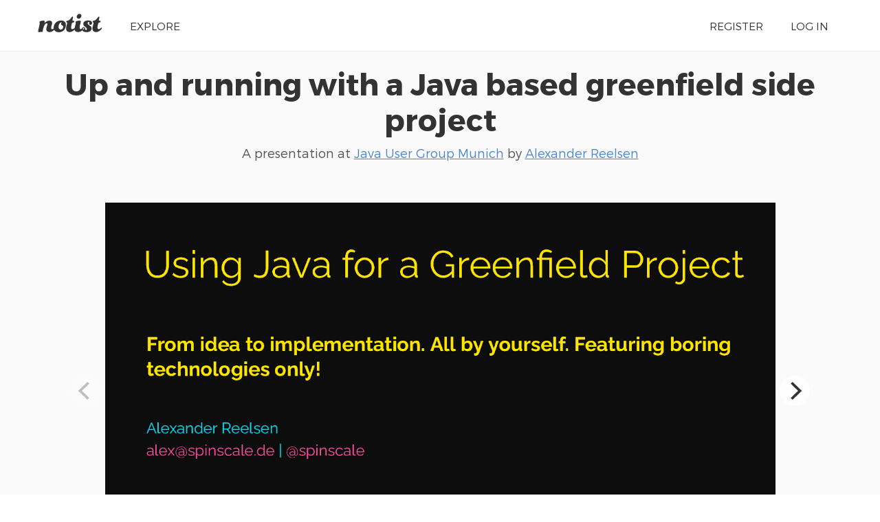

--- FILE ---
content_type: text/html; charset=UTF-8
request_url: https://noti.st/spinscale/gSDJih/up-and-running-with-a-java-based-greenfield-side-project
body_size: 16588
content:
<!doctype html>
<html lang="en">
<head>
    <meta charset="utf-8">
    <link rel="dns-prefetch" href="https://on.notist.cloud">
    <title>Up and running with a Java based greenfield side project</title>
    <meta name="viewport" content="width=device-width, initial-scale=1, shrink-to-fit=no">
    <link rel="preload" as="font" crossorigin="crossorigin" type="font/woff2" href="https://on.notist.cloud/fonts/TruenoLt.woff2">
    <link rel="preload" as="font" crossorigin="crossorigin" type="font/woff2" href="https://on.notist.cloud/fonts/TruenoBd.woff2">
        <link rel="stylesheet" href="/assets/css/styles-056.css">
    <script src="/assets/js/focus-visible.js" async></script>
    <link rel="shortcut icon" href="https://on.notist.cloud/assets/favicon.ico" type="image/x-icon">
            <link rel="alternate" href="https://noti.st/spinscale/gSDJih/up-and-running-with-a-java-based-greenfield-side-project" hreflang="x-default" />
        <link rel="alternate" href="https://noti.st/spinscale/gSDJih/up-and-running-with-a-java-based-greenfield-side-project" hreflang="en" />
            <link rel="canonical" href="https://noti.st/spinscale/gSDJih">
    <meta name="description" content="So, you finally took the decision to run your little side project and registered an own domain name? Turns out the project is not done then. This talk walks through the steps from creating an initial application, testing it properly and optimizing for your own developer experience and happiness. You want simplicity and speed over everything else in that setup, as you don’t speed a ton of time on this. We will take a Javalin application, add authentication, figuring out which persistence layer to use, implementing business logic, adding a custom CSS framework build and backend developer friendly frontend libraries to iterate fast and reason for every step.">
    <meta property="og:url"
          content="https://noti.st/spinscale/gSDJih">
    <meta property="og:type" content="article">
    <meta property="og:title" name="twitter:title"
          content="Up and running with a Java based greenfield side project by Alexander Reelsen">
    <meta property="og:description" name="twitter:description" content="So, you finally took the decision to run your little side project and registered an own domain name? Turns out the project is not done then. This talk walks through the steps from creating an initial application, testing it properly and optimizing for your own developer experience and happiness. You want simplicity and speed over everything else in that setup, as you don’t speed a ton of time on this. We will take a Javalin application, add authentication, figuring out which persistence layer to use, implementing business logic, adding a custom CSS framework build and backend developer friendly frontend libraries to iterate fast and reason for every step.">
    <meta property="og:image" name="twitter:image" content="https://on.notist.cloud/slides/deck6650/large-0.png">
    <meta name="twitter:card" content="summary_large_image">
    <meta name="twitter:dnt" content="on">
            <meta name="twitter:site" content="@benotist">
                <meta name="twitter:creator" content="@spinscale">
            <link rel="alternate" type="application/json+oembed"
              href="/api/oembed?url=https%3A%2F%2Fnoti.st%2Fspinscale%2FgSDJih&amp;format=json"
              title="Up and running with a Java based greenfield side project">
            
    <script type="application/ld+json">
        {
            "@context": "https://schema.org",
            "@type": "SocialMediaPosting",
            "url": "https://noti.st/spinscale/gSDJih",
            "name": "Up and running with a Java based greenfield side project",
            "headline": "Up and running with a Java based greenfield side project",
            "description": "So, you finally took the decision to run your little side project and registered an own domain name? Turns out the project is not done then. This talk walks through the steps from creating an initial application, testing it properly and optimizing for your own developer experience and happiness. You want simplicity and speed over everything else in that setup, as you don’t speed a ton of time on this. We will take a Javalin application, add authentication, figuring out which persistence layer to use, implementing business logic, adding a custom CSS framework build and backend developer friendly frontend libraries to iterate fast and reason for every step.",
            "author": {
                "@type": "Person",
                "name": "Alexander Reelsen",
                "url": "https://noti.st/spinscale"
            },
            "publisher": {
                "@type": "Organization",
                "name": "Notist",
                "logo": "https://noti.st/assets/svg/notist.svg",
                "url": "https://noti.st"
            },
            "datePublished": "2021-05-10T08:00:00+00:00",
                        "about": [
                                    {"@type": "Thing", "name": "Application software"},                                    {"@type": "Thing", "name": "Computer engineering"},                                    {"@type": "Thing", "name": "Computers"},                                    {"@type": "Thing", "name": "Software frameworks"},                                    {"@type": "Thing", "name": "Digital media"},                                    {"@type": "Thing", "name": "Computer data"},                                    {"@type": "Thing", "name": "Cascading Style Sheets"},                                    {"@type": "Thing", "name": "Login"},                                    {"@type": "Thing", "name": "World Wide Web"},                                    {"@type": "Thing", "name": "PostgreSQL"},                                    {"@type": "Thing", "name": "Software development"},                                    {"@type": "Thing", "name": "Serverless computing"},                                    {"@type": "Thing", "name": "Application programming interfaces"},                                    {"@type": "Thing", "name": "Technology"},                                    {"@type": "Thing", "name": "Gradle"},                                    {"@type": "Thing", "name": "Information Age"},                                    {"@type": "Thing", "name": "OAuth"},                                    {"@type": "Thing", "name": "Computer programming"},                                    {"@type": "Thing", "name": "Information technology"},                                    {"@type": "Thing", "name": "Software engineering"},                                    {"@type": "Thing", "name": "Information technology management"},                                    {"@type": "Thing", "name": "Computer science"},                                    {"@type": "Thing", "name": "Software"},                                    {"@type": "Thing", "name": "Computing"},                                    {"@type": "Thing", "name": "Database"},                                    {"@type": "Thing", "name": "JetBrains"},                                    {"@type": "Thing", "name": "Kubernetes"},                                    {"@type": "Thing", "name": "Java (programming language)"},                                    {"@type": "Thing", "name": "Relational database"},                                    {"@type": "Thing", "name": "Object-relational mapping"},                                    {"@type": "Thing", "name": "Datasource"}                            ],
                        "image": {
                "@type": "ImageObject",
                "url": "https://on.notist.cloud/slides/deck6650/large-0.png",
                "width": "1600",
                "height": "900"            },
            "releasedEvent": {
                "@type": "PublicationEvent",
                "name": "Java User Group Munich",
                "url": "https://noti.st/events/I5PRpP/java-user-group-munich",
                "location": {
                    "@type": "Place",
                    "address": ""
                },
                "startDate": "2021-05-10T08:00:00+00:00",
                "endDate": "2021-05-10T18:00:00+00:00"
            }
        }
    </script>

        <link rel="alternate" type="application/vnd.api+json" href="/spinscale/gSDJih.json">
</head>
<body>
    <div class="full-width bg-white">
    <div class="content-width site-banner ">
        <div class="site-logo">
            <a href="/"><img src="https://on.notist.cloud/assets/svg/notist.svg" alt="Notist"></a>
        </div>
        <nav>
            <ul class="main-nav"><li><a href="/explore">Explore</a></li><li class="push-right"><a href="/register">Register</a></li><li ><a
                                    href="/login">Log&nbsp;in</a></li></ul>
        </nav>
    </div>
</div>


    
        

        
        
        
    
    <div class="full-width bg-ltgrey nb">
        <div class="content-width presentation-header">
            <h1><a href="/spinscale/gSDJih/up-and-running-with-a-java-based-greenfield-side-project">Up and running with a Java based greenfield side project</a></h1>
            <p class="subhead">A presentation at <a href="/events/I5PRpP/java-user-group-munich">Java User Group Munich</a>  by <a href="/spinscale">
                    Alexander Reelsen
                </a></p>


        </div>
        
    
    <div class="full-width bg-ltgrey">
        <div class="content-width slides-panel">
            <div class="slide-presentation">
                <div class="deck"><figure class="slide" data-hash="kSCu9R" id="skSCu9R"><img class="slide-image" src="https://on.notist.cloud/slides/deck6650/large-0.png"
                                             alt=""
                                             srcset="https://on.notist.cloud/slides/deck6650/thumb-0.png 640w,
                                                        https://on.notist.cloud/slides/deck6650/large-0.png 1600w"><figcaption class="hidden"><p>Using Java for a Greenfield Project From idea to implementation. All by yourself. Featuring boring technologies only! Alexander Reelsen alex@spinscale.de | @spinscale</p></figcaption></figure><figure class="slide" data-hash="Mlvi1q" id="sMlvi1q"><img class="slide-image" data-flickity-lazyload-src="https://on.notist.cloud/slides/deck6650/large-1.png"
                                             alt=""
                                             data-flickity-lazyload-srcset="https://on.notist.cloud/slides/deck6650/thumb-1.png 640w,
                                                        https://on.notist.cloud/slides/deck6650/large-1.png 1600w"><figcaption class="hidden"><p>Today’s goal How to run and maintain a modern web java application with minimal resources</p></figcaption></figure><figure class="slide" data-hash="z5eVuF" id="sz5eVuF"><img class="slide-image" data-flickity-lazyload-src="https://on.notist.cloud/slides/deck6650/large-2.png"
                                             alt=""
                                             data-flickity-lazyload-srcset="https://on.notist.cloud/slides/deck6650/thumb-2.png 640w,
                                                        https://on.notist.cloud/slides/deck6650/large-2.png 1600w"><figcaption class="hidden"><p>About me By day: Community @ Elastic By night: sleep In between: Elasticsearch enthusiast, web framework evaluator, serverless observer, distributed work proponent, basketball fan Java since ‘07</p></figcaption></figure><figure class="slide" data-hash="bPNJme" id="sbPNJme"><img class="slide-image" data-flickity-lazyload-src="https://on.notist.cloud/slides/deck6650/large-3.png"
                                             alt=""
                                             data-flickity-lazyload-srcset="https://on.notist.cloud/slides/deck6650/thumb-3.png 640w,
                                                        https://on.notist.cloud/slides/deck6650/large-3.png 1600w"><figcaption class="hidden"><p>Why greenfield? Assessing current skills &amp; technologies Acquiring new skills &amp; technologies Communication/Feedback Business idea Test out competition Understand the full application lifecycle Just for fun</p></figcaption></figure><figure class="slide" data-hash="Dj67f3" id="sDj67f3"><img class="slide-image" data-flickity-lazyload-src="https://on.notist.cloud/slides/deck6650/large-4.png"
                                             alt=""
                                             data-flickity-lazyload-srcset="https://on.notist.cloud/slides/deck6650/thumb-4.png 640w,
                                                        https://on.notist.cloud/slides/deck6650/large-4.png 1600w"><figcaption class="hidden"><p>Limitations Full-time job Family &amp; Kids Covid-19 No full stack developer</p></figcaption></figure><figure class="slide" data-hash="q2ovXS" id="sq2ovXS"><img class="slide-image" data-flickity-lazyload-src="https://on.notist.cloud/slides/deck6650/large-5.png"
                                             alt=""
                                             data-flickity-lazyload-srcset="https://on.notist.cloud/slides/deck6650/thumb-5.png 640w,
                                                        https://on.notist.cloud/slides/deck6650/large-5.png 1600w"><figcaption class="hidden"><p>Management summary Effectiveness - Do the right things Efficiency - Do the things right Efficiency requires effectiveness</p></figcaption></figure><figure class="slide" data-hash="SMXjPr" id="sSMXjPr"><img class="slide-image" data-flickity-lazyload-src="https://on.notist.cloud/slides/deck6650/large-6.png"
                                             alt=""
                                             data-flickity-lazyload-srcset="https://on.notist.cloud/slides/deck6650/thumb-6.png 640w,
                                                        https://on.notist.cloud/slides/deck6650/large-6.png 1600w"><figcaption class="hidden"><p>Operational requirements Do the needful - but not more Operational simplicity - No Kubernetes!</p></figcaption></figure><figure class="slide" data-hash="4gGXIG" id="s4gGXIG"><img class="slide-image" data-flickity-lazyload-src="https://on.notist.cloud/slides/deck6650/large-7.jpg"
                                             alt=""
                                             data-flickity-lazyload-srcset="https://on.notist.cloud/slides/deck6650/thumb-7.jpg 640w,
                                                        https://on.notist.cloud/slides/deck6650/large-7.jpg 1600w"><figcaption class="hidden"><p>Operational requirements Do the needful - but not more Operational simplicity - No Kubernetes!</p></figcaption></figure><figure class="slide" data-hash="gzzLAf" id="sgzzLAf"><img class="slide-image" data-flickity-lazyload-src="https://on.notist.cloud/slides/deck6650/large-8.png"
                                             alt=""
                                             data-flickity-lazyload-srcset="https://on.notist.cloud/slides/deck6650/thumb-8.png 640w,
                                                        https://on.notist.cloud/slides/deck6650/large-8.png 1600w"><figcaption class="hidden"><p>Operational requirements Do the needful - but not more Operational simplicity - No Kubernetes! Easy rollouts - git pushes No login handling - OAuth Optimize for (single) developer productivity Small deployments, few dependencies! Ability to debug</p></figcaption></figure><figure class="slide" data-hash="JJi934" id="sJJi934"><img class="slide-image" data-flickity-lazyload-src="https://on.notist.cloud/slides/deck6650/large-9.png"
                                             alt=""
                                             data-flickity-lazyload-srcset="https://on.notist.cloud/slides/deck6650/thumb-9.png 640w,
                                                        https://on.notist.cloud/slides/deck6650/large-9.png 1600w"><figcaption class="hidden"><p>Idea
Developer Advocate Conference &amp; Talks Management</p></figcaption></figure><figure class="slide" data-hash="vdQwvT" id="svdQwvT"><img class="slide-image" data-flickity-lazyload-src="https://on.notist.cloud/slides/deck6650/large-10.jpg"
                                             alt=""
                                             data-flickity-lazyload-srcset="https://on.notist.cloud/slides/deck6650/thumb-10.jpg 640w,
                                                        https://on.notist.cloud/slides/deck6650/large-10.jpg 1600w"><figcaption class="hidden"><p>Conferences @Elastic Labels for tagging/reporting Milestone for CfP closure No fixed date fields No final closing report (pictures, sponsors, competitors) No easy overview over submitted talks</p></figcaption></figure><figure class="slide" data-hash="Xx9kns" id="sXx9kns"><img class="slide-image" data-flickity-lazyload-src="https://on.notist.cloud/slides/deck6650/large-11.jpg"
                                             alt=""
                                             data-flickity-lazyload-srcset="https://on.notist.cloud/slides/deck6650/thumb-11.jpg 640w,
                                                        https://on.notist.cloud/slides/deck6650/large-11.jpg 1600w"><figcaption class="hidden"><p>Stats (+Airtable) Participants Youtube links</p></figcaption></figure><figure class="slide" data-hash="AGsYgH" id="sAGsYgH"><img class="slide-image" data-flickity-lazyload-src="https://on.notist.cloud/slides/deck6650/large-12.png"
                                             alt=""
                                             data-flickity-lazyload-srcset="https://on.notist.cloud/slides/deck6650/thumb-12.png 640w,
                                                        https://on.notist.cloud/slides/deck6650/large-12.png 1600w"><figcaption class="hidden"><p>Project Management Not needed, you got it all in your head, or not? Pen &amp; Paper for initial modelling (including entities) Jetbrains Spaces, mainly as repo and kanban board</p></figcaption></figure><figure class="slide" data-hash="mabMYg" id="smabMYg"><img class="slide-image" data-flickity-lazyload-src="https://on.notist.cloud/slides/deck6650/large-13.png"
                                             alt=""
                                             data-flickity-lazyload-srcset="https://on.notist.cloud/slides/deck6650/thumb-13.png 640w,
                                                        https://on.notist.cloud/slides/deck6650/large-13.png 1600w"><figcaption class="hidden"><p>Boring technologies Javalin JDBI Pac4j Frontend: htmx, apache echarts, custom tailwind css build Database: Postgres/H2</p></figcaption></figure><figure class="slide" data-hash="OuKAR5" id="sOuKAR5"><img class="slide-image" data-flickity-lazyload-src="https://on.notist.cloud/slides/deck6650/large-14.png"
                                             alt=""
                                             data-flickity-lazyload-srcset="https://on.notist.cloud/slides/deck6650/thumb-14.png 640w,
                                                        https://on.notist.cloud/slides/deck6650/large-14.png 1600w"><figcaption class="hidden"><p>But why no…? Kotlin/Node/Ruby? Didn’t want to learn a new language, getting results fast Spring Boot? Not increasing my productivity at all… SPA with a JSON API? Making some things easier, and others harder. Requires to learn Svelte/Vue, TypeScript, node ecosystem Quarkus/Micronaut Not comfortable enough yet, but a good candidate for the future Serverless Google Cloud Run is a good candidate, app must be stateless</p></figcaption></figure><figure class="slide" data-hash="1E2yJU" id="s1E2yJU"><img class="slide-image" data-flickity-lazyload-src="https://on.notist.cloud/slides/deck6650/large-15.png"
                                             alt=""
                                             data-flickity-lazyload-srcset="https://on.notist.cloud/slides/deck6650/thumb-15.png 640w,
                                                        https://on.notist.cloud/slides/deck6650/large-15.png 1600w"><figcaption class="hidden"><p>HTTP Server &amp; Framework Javalin Written in Kotlin On top of Jetty Sync/Async APIs Various Template Languages</p></figcaption></figure><figure class="slide" data-hash="dXlmBt" id="sdXlmBt"><img class="slide-image" data-flickity-lazyload-src="https://on.notist.cloud/slides/deck6650/large-16.png"
                                             alt=""
                                             data-flickity-lazyload-srcset="https://on.notist.cloud/slides/deck6650/thumb-16.png 640w,
                                                        https://on.notist.cloud/slides/deck6650/large-16.png 1600w"><figcaption class="hidden"><p>Javalin</p></figcaption></figure><figure class="slide" data-hash="FrUa4I" id="sFrUa4I"><img class="slide-image" data-flickity-lazyload-src="https://on.notist.cloud/slides/deck6650/large-17.png"
                                             alt=""
                                             data-flickity-lazyload-srcset="https://on.notist.cloud/slides/deck6650/thumb-17.png 640w,
                                                        https://on.notist.cloud/slides/deck6650/large-17.png 1600w"><figcaption class="hidden"><p>Templating Language JTE - aka return of the JSP Fast Autocomplete in the IDE Custom tags Template precompilation possible Further optimizations to reduce GC/memory and increase throughput</p></figcaption></figure><figure class="slide" data-hash="sBDNwh" id="ssBDNwh"><img class="slide-image" data-flickity-lazyload-src="https://on.notist.cloud/slides/deck6650/large-18.png"
                                             alt=""
                                             data-flickity-lazyload-srcset="https://on.notist.cloud/slides/deck6650/thumb-18.png 640w,
                                                        https://on.notist.cloud/slides/deck6650/large-18.png 1600w"><figcaption class="hidden"><p>JTE @import static utils.TemplateUtils.capitalize @param String organization @param Talk talk @param List&lt;Event&gt; events &lt;div class=”col-span-1”&gt; &lt;label for=”type” class=”block text-sm font-medium text-gray-700 font-mono”&gt;Type&lt;/label&gt; &lt;select id=”type” name=”type” class=”mt-1 text-lg pl-2 pr-8 shadow-sm focus:bg-yellow-100 focus:border-none”&gt; @for(var type : ContentResource.ResourceType.values()) &lt;option value=”${type.name()}”&gt;${capitalize(type.name())}&lt;/option&gt; @endfor &lt;/select&gt; &lt;/div&gt;</p></figcaption></figure><figure class="slide" data-hash="UUwBp6" id="sUUwBp6"><img class="slide-image" data-flickity-lazyload-src="https://on.notist.cloud/slides/deck6650/large-19.png"
                                             alt=""
                                             data-flickity-lazyload-srcset="https://on.notist.cloud/slides/deck6650/thumb-19.png 640w,
                                                        https://on.notist.cloud/slides/deck6650/large-19.png 1600w"><figcaption class="hidden"><p>Persistence Layer 1. Elasticsearch using templating to prevent Object Mapping and not take the whole of Elasticsearch as dependency into 2. Postgres/H2 using ebean 3. Postgres/H2 using JDBI</p></figcaption></figure><figure class="slide" data-hash="6oezhV" id="s6oezhV"><img class="slide-image" data-flickity-lazyload-src="https://on.notist.cloud/slides/deck6650/large-20.png"
                                             alt=""
                                             data-flickity-lazyload-srcset="https://on.notist.cloud/slides/deck6650/thumb-20.png 640w,
                                                        https://on.notist.cloud/slides/deck6650/large-20.png 1600w"><figcaption class="hidden"><p>Database setup if (System.getenv(“DB_URL”).startsWith(“jdbc:h2:”)) { JdbcDataSource jdbcDataSource = new JdbcDataSource(); jdbcDataSource.setUser(System.getenv(“DB_USERNAME”)); jdbcDataSource.setPassword(System.getenv(“DB_PASSWORD”)); jdbcDataSource.setUrl(System.getenv(“DB_URL”)); this.dataSource = jdbcDataSource; this.jdbi = Jdbi.create(dataSource); this.jdbi.installPlugin(new H2DatabasePlugin()); } else {</p></figcaption></figure><figure class="slide" data-hash="j8NnZu" id="sj8NnZu"><img class="slide-image" data-flickity-lazyload-src="https://on.notist.cloud/slides/deck6650/large-21.png"
                                             alt=""
                                             data-flickity-lazyload-srcset="https://on.notist.cloud/slides/deck6650/thumb-21.png 640w,
                                                        https://on.notist.cloud/slides/deck6650/large-21.png 1600w"><figcaption class="hidden"><p>} else { PGSimpleDataSource ds = new PGSimpleDataSource(); ds.setUser(System.getenv(“DB_USERNAME”)); ds.setPassword(System.getenv(“DB_PASSWORD”)); ds.setUrl(System.getenv(“DB_URL”)); HikariConfig hc = new HikariConfig(); hc.setDataSource(ds); hc.setMinimumIdle(1); hc.setMaximumPoolSize(6); final HikariDataSource dataSource = new HikariDataSource(hc); this.jdbi = Jdbi.create(dataSource); this.dataSource = dataSource; this.jdbi.installPlugin(new PostgresPlugin());
} this.jdbi.installPlugin(new SqlObjectPlugin());</p></figcaption></figure><figure class="slide" data-hash="LS6bSJ" id="sLS6bSJ"><img class="slide-image" data-flickity-lazyload-src="https://on.notist.cloud/slides/deck6650/large-22.png"
                                             alt=""
                                             data-flickity-lazyload-srcset="https://on.notist.cloud/slides/deck6650/thumb-22.png 640w,
                                                        https://on.notist.cloud/slides/deck6650/large-22.png 1600w"><figcaption class="hidden"><p>JDBI
Jdbi provides convenient, idiomatic access to relational data in Java.</p></figcaption></figure><figure class="slide" data-hash="xlpPKi" id="sxlpPKi"><img class="slide-image" data-flickity-lazyload-src="https://on.notist.cloud/slides/deck6650/large-23.png"
                                             alt=""
                                             data-flickity-lazyload-srcset="https://on.notist.cloud/slides/deck6650/thumb-23.png 640w,
                                                        https://on.notist.cloud/slides/deck6650/large-23.png 1600w"><figcaption class="hidden"><p>JDBI Jdbi provides convenient, idiomatic access to relational data in Java. Unlike an ORM, we do not aim to provide a complete object relational mapping framework - instead of that hidden complexity, we provide building blocks that allow you to construct the mapping between relations and objects as appropriate for your application.</p></figcaption></figure><figure class="slide" data-hash="a5YDD7" id="sa5YDD7"><img class="slide-image" data-flickity-lazyload-src="https://on.notist.cloud/slides/deck6650/large-24.png"
                                             alt=""
                                             data-flickity-lazyload-srcset="https://on.notist.cloud/slides/deck6650/thumb-24.png 640w,
                                                        https://on.notist.cloud/slides/deck6650/large-24.png 1600w"><figcaption class="hidden"><p>User entity public final class User { private Long id; … private List&lt;Organization&gt; organizations = new ArrayList&lt;&gt;(1); }</p></figcaption></figure><figure class="slide" data-hash="CPH15W" id="sCPH15W"><img class="slide-image" data-flickity-lazyload-src="https://on.notist.cloud/slides/deck6650/large-25.png"
                                             alt=""
                                             data-flickity-lazyload-srcset="https://on.notist.cloud/slides/deck6650/thumb-25.png 640w,
                                                        https://on.notist.cloud/slides/deck6650/large-25.png 1600w"><figcaption class="hidden"><p>JDBI @RegisterBeanMapper(value = User.class, prefix = “u”) @RegisterBeanMapper(value = Organization.class, prefix = “o”) @UseRowReducer(UserOrganizationDocReducer.class) @SqlQuery(“”” SELECT u.id u_id, u.username u_username, u.display_name u_display_name, u.picture_url u_picture_url, u.email u_email, u.created_at u_created_at, u.modified_at u_modified_at, o.id o_id, o.name o_name, o.created_at o_created_at, o.modified_at o_modified_at FROM users u JOIN user_organizations uo ON uo.user_id = u.id JOIN organization o ON uo.organization_id = o.id WHERE u.username = ? “”“) User findByUsername(String username);</p></figcaption></figure><figure class="slide" data-hash="oizoxv" id="soizoxv"><img class="slide-image" data-flickity-lazyload-src="https://on.notist.cloud/slides/deck6650/large-26.png"
                                             alt=""
                                             data-flickity-lazyload-srcset="https://on.notist.cloud/slides/deck6650/thumb-26.png 640w,
                                                        https://on.notist.cloud/slides/deck6650/large-26.png 1600w"><figcaption class="hidden"><p>JDBI - RowReducer class UserOrganizationDocReducer implements LinkedHashMapRowReducer&lt;Long, User&gt; { @Override public void accumulate(Map&lt;Long, User&gt; map, RowView rv) { User u = map.computeIfAbsent(rv.getColumn(“u_id”, Long.class), id -&gt; rv.getRow(User.class));
}
}
if (rv.getColumn(“o_id”, Long.class) != null) { u.getOrganizations().add(rv.getRow(Organization.class)); }</p></figcaption></figure><figure class="slide" data-hash="R2icqK" id="sR2icqK"><img class="slide-image" data-flickity-lazyload-src="https://on.notist.cloud/slides/deck6650/large-27.png"
                                             alt=""
                                             data-flickity-lazyload-srcset="https://on.notist.cloud/slides/deck6650/thumb-27.png 640w,
                                                        https://on.notist.cloud/slides/deck6650/large-27.png 1600w"><figcaption class="hidden"><p>JDBI @SqlQuery(“”” SELECT to_char(DATE_TRUNC(‘month’,created_at), ‘YYYY-MM’) AS month, SUM(count) AS count FROM analytics WHERE organization_id = :organization.id AND created_at &gt;= :from AND created_at &lt;= :to AND type = :type GROUP BY month; “”“) @KeyColumn(“month”) @ValueColumn(“count”) Map&lt;String, Long&gt; sumAndGroupByMonth( @BindBean(“organization”) Organization organization, @Bind(“type”) Analytics.AnalyticsType type, @Bind(“from”) OffsetDateTime from, @Bind(“to”) OffsetDateTime to);</p></figcaption></figure><figure class="slide" data-hash="3MRQij" id="s3MRQij"><img class="slide-image" data-flickity-lazyload-src="https://on.notist.cloud/slides/deck6650/large-28.png"
                                             alt=""
                                             data-flickity-lazyload-srcset="https://on.notist.cloud/slides/deck6650/thumb-28.png 640w,
                                                        https://on.notist.cloud/slides/deck6650/large-28.png 1600w"><figcaption class="hidden"><p>JDBI - enums public final class Comment { @EnumByName public enum CommentType { COMMENT, REPORT }</p></figcaption></figure><figure class="slide" data-hash="fgAEb8" id="sfgAEb8"><img class="slide-image" data-flickity-lazyload-src="https://on.notist.cloud/slides/deck6650/large-29.png"
                                             alt=""
                                             data-flickity-lazyload-srcset="https://on.notist.cloud/slides/deck6650/thumb-29.png 640w,
                                                        https://on.notist.cloud/slides/deck6650/large-29.png 1600w"><figcaption class="hidden"><p>JDBI - security Multi-tenant system, implicit security issue How to prevent unauthorized access? Every DAO read operation requires an organization argument Organization cannot be injected from outside</p></figcaption></figure><figure class="slide" data-hash="Hzt2TX" id="sHzt2TX"><img class="slide-image" data-flickity-lazyload-src="https://on.notist.cloud/slides/deck6650/large-30.png"
                                             alt=""
                                             data-flickity-lazyload-srcset="https://on.notist.cloud/slides/deck6650/thumb-30.png 640w,
                                                        https://on.notist.cloud/slides/deck6650/large-30.png 1600w"><figcaption class="hidden"><p>Flyway Database Migrations // run the flyway migration before the app starts Flyway flyway = Flyway.configure().dataSource(dataSource).load(); final MigrateResult result = flyway.migrate(); logger.info(“flyway migration result, executed [{}] migrations on schema [{}] on database [{}]”, result.migrationsExecuted, result.schemaName, result.database);</p></figcaption></figure><figure class="slide" data-hash="uJbqLw" id="suJbqLw"><img class="slide-image" data-flickity-lazyload-src="https://on.notist.cloud/slides/deck6650/large-31.png"
                                             alt=""
                                             data-flickity-lazyload-srcset="https://on.notist.cloud/slides/deck6650/thumb-31.png 640w,
                                                        https://on.notist.cloud/slides/deck6650/large-31.png 1600w"><figcaption class="hidden"><p>Local system setup via direnv direnv - unclutter your .profile .envrc dotenv</p></figcaption></figure><figure class="slide" data-hash="WdKeEL" id="sWdKeEL"><img class="slide-image" data-flickity-lazyload-src="https://on.notist.cloud/slides/deck6650/large-32.png"
                                             alt=""
                                             data-flickity-lazyload-srcset="https://on.notist.cloud/slides/deck6650/thumb-32.png 640w,
                                                        https://on.notist.cloud/slides/deck6650/large-32.png 1600w"><figcaption class="hidden"><p>Local system setup via direnv .env GITHUB_KEY=”&lt;&lt;KEY&gt;&gt;” GITHUB_SECRET=”&lt;&lt;SECRET&gt;&gt;” GITHUB_CALLBACK_URL=”http://localhost:7000/auth/login/github” MODE=development PORT=”7000” YOUTUBE_TOKEN=”&lt;&lt;YT_TOKEN&gt;&gt;” #DB_USERNAME=”sa” #DB_PASSWORD=”” #DB_URL=”jdbc:h2:mem:flipbit_in_memory;MODE=PostgreSQL;DB_CLOSE_DELAY=-1;DATABASE_TO_UPPER=false” DB_USERNAME=”alr” DB_PASSWORD=”” DB_URL=”jdbc:postgresql://localhost:5432/alr”</p></figcaption></figure><figure class="slide" data-hash="8x3S6k" id="s8x3S6k"><img class="slide-image" data-flickity-lazyload-src="https://on.notist.cloud/slides/deck6650/large-33.png"
                                             alt=""
                                             data-flickity-lazyload-srcset="https://on.notist.cloud/slides/deck6650/thumb-33.png 640w,
                                                        https://on.notist.cloud/slides/deck6650/large-33.png 1600w"><figcaption class="hidden"><p>Development vs. production mode public enum Mode { PRODUCTION, DEVELOPMENT; public static Mode current() { final String mode = System.getenv(“MODE”).toUpperCase(Locale.ROOT); return Mode.valueOf(mode); } public static boolean isProduction() { return current() == PRODUCTION; } }
public static boolean isDevelopment() { return current() == DEVELOPMENT; }</p></figcaption></figure><figure class="slide" data-hash="lGmFz9" id="slGmFz9"><img class="slide-image" data-flickity-lazyload-src="https://on.notist.cloud/slides/deck6650/large-34.png"
                                             alt=""
                                             data-flickity-lazyload-srcset="https://on.notist.cloud/slides/deck6650/thumb-34.png 640w,
                                                        https://on.notist.cloud/slides/deck6650/large-34.png 1600w"><figcaption class="hidden"><p>Development vs. production mode // this is the location in the dockerfile // probably makes more sense to put this into an env var if (Mode.isProduction()) { config.addStaticFiles(“/css”, “/flipbit-app/resources/css”, Location.EXTERNAL); } else { config.addStaticFiles(“/css”, “build/resources/css”, Location.EXTERNAL); }</p></figcaption></figure><figure class="slide" data-hash="NaV3rY" id="sNaV3rY"><img class="slide-image" data-flickity-lazyload-src="https://on.notist.cloud/slides/deck6650/large-35.png"
                                             alt=""
                                             data-flickity-lazyload-srcset="https://on.notist.cloud/slides/deck6650/thumb-35.png 640w,
                                                        https://on.notist.cloud/slides/deck6650/large-35.png 1600w"><figcaption class="hidden"><p>Development vs. production mode final TemplateEngine templateEngine; // no template compilation in prod, because of the read only docker image, templates are created as part of the build if (Mode.isProduction()) { templateEngine = TemplateEngine.createPrecompiled(Paths.get(“/jte-classes”), ContentType.Html); } else { final DirectoryCodeResolver resolver = new DirectoryCodeResolver(Paths.get(“src”, “main”, “jte”)); templateEngine = TemplateEngine.create(resolver, ContentType.Html); templateEngine.precompileAll(); } JavalinJte.configure(templateEngine);</p></figcaption></figure><figure class="slide" data-hash="zuDrjx" id="szuDrjx"><img class="slide-image" data-flickity-lazyload-src="https://on.notist.cloud/slides/deck6650/large-36.png"
                                             alt=""
                                             data-flickity-lazyload-srcset="https://on.notist.cloud/slides/deck6650/thumb-36.png 640w,
                                                        https://on.notist.cloud/slides/deck6650/large-36.png 1600w"><figcaption class="hidden"><p>Precompiled templates // precompile JTE templates tasks.precompileJte { sourceDirectory = Paths.get(project.projectDir.absolutePath, “src”, “main”, “jte”) targetDirectory = Paths.get(project.projectDir.absolutePath, “jte-classes”) compilePath = sourceSets.main.runtimeClasspath contentType = ContentType.Html compileArgs = [ ‘-source’, ‘16’ ] }</p></figcaption></figure><figure class="slide" data-hash="cDwfcM" id="scDwfcM"><img class="slide-image" data-flickity-lazyload-src="https://on.notist.cloud/slides/deck6650/large-37.png"
                                             alt=""
                                             data-flickity-lazyload-srcset="https://on.notist.cloud/slides/deck6650/thumb-37.png 640w,
                                                        https://on.notist.cloud/slides/deck6650/large-37.png 1600w"><figcaption class="hidden"><p>Authentication Storing own passwords is not an option in a hobby project OAuth is the perfect fit to give away responsibilities Login via github, then storing in session Advantage: Unique usernames Solution: pac4j</p></figcaption></figure><figure class="slide" data-hash="EXfTUl" id="sEXfTUl"><img class="slide-image" data-flickity-lazyload-src="https://on.notist.cloud/slides/deck6650/large-38.jpg"
                                             alt=""
                                             data-flickity-lazyload-srcset="https://on.notist.cloud/slides/deck6650/thumb-38.jpg 640w,
                                                        https://on.notist.cloud/slides/deck6650/large-38.jpg 1600w"><figcaption class="hidden"><p>Pac4j javalin-pac4j Support for OAuth, SAML, CAS, OpenID Connect, SPNEGO OAuth: GitHub, LinkedIn, Dropbox, Facebook, Google, Twitter, Wordpress (Generic for custom endpoints)</p></figcaption></figure><figure class="slide" data-hash="qrOHNA" id="sqrOHNA"><img class="slide-image" data-flickity-lazyload-src="https://on.notist.cloud/slides/deck6650/large-39.png"
                                             alt=""
                                             data-flickity-lazyload-srcset="https://on.notist.cloud/slides/deck6650/thumb-39.png 640w,
                                                        https://on.notist.cloud/slides/deck6650/large-39.png 1600w"><figcaption class="hidden"><p>App Setup Big App class, that could be modularized DB setup DAOs Routes &amp; Controllers Background job initialization</p></figcaption></figure><figure class="slide" data-hash="TB75FZ" id="sTB75FZ"><img class="slide-image" data-flickity-lazyload-src="https://on.notist.cloud/slides/deck6650/large-40.png"
                                             alt=""
                                             data-flickity-lazyload-srcset="https://on.notist.cloud/slides/deck6650/thumb-40.png 640w,
                                                        https://on.notist.cloud/slides/deck6650/large-40.png 1600w"><figcaption class="hidden"><p>App Setup OrganizationDao organizationDao = jdbi.onDemand(OrganizationDao.class); UserDao userDao = jdbi.onDemand(UserDao.class); EventDao eventDao = jdbi.onDemand(EventDao.class); AnalyticsDao analyticsDao = jdbi.onDemand(AnalyticsDao.class); ContentResourceDao contentResourceDao = jdbi.onDemand(ContentResourceDao.class); TalkDao talkDao = jdbi.onDemand(TalkDao.class); SubmissionDao submissionDao = jdbi.onDemand(SubmissionDao.class); CommentDao commentDao = jdbi.onDemand(CommentDao.class); EventTagsDao eventTagsDao = jdbi.onDemand(EventTagsDao.class); InvitationDao invitationDao = jdbi.onDemand(InvitationDao.class);</p></figcaption></figure><figure class="slide" data-hash="5Upt7y" id="s5Upt7y"><img class="slide-image" data-flickity-lazyload-src="https://on.notist.cloud/slides/deck6650/large-41.png"
                                             alt=""
                                             data-flickity-lazyload-srcset="https://on.notist.cloud/slides/deck6650/thumb-41.png 640w,
                                                        https://on.notist.cloud/slides/deck6650/large-41.png 1600w"><figcaption class="hidden"><p>App Setup ReportingController reportingController = new ReportingController(eventDao, analyticsDao, organizationDao); SearchController searchController = new SearchController(eventDao, talkDao); TalkController talkController = new TalkController(talkDao, eventDao, contentResourceDao, submissionDao); SettingsController settingsController = new SettingsController(userDao, invitationDao); Security security = new Security(organizationDao, userDao, invitationDao); InviteeController inviteeController = new InviteeController(invitationDao);</p></figcaption></figure><figure class="slide" data-hash="hoYh0N" id="shoYh0N"><img class="slide-image" data-flickity-lazyload-src="https://on.notist.cloud/slides/deck6650/large-42.png"
                                             alt=""
                                             data-flickity-lazyload-srcset="https://on.notist.cloud/slides/deck6650/thumb-42.png 640w,
                                                        https://on.notist.cloud/slides/deck6650/large-42.png 1600w"><figcaption class="hidden"><p>App Setup app.routes(() -&gt; { // login button redirection get(“/auth/login/github”, security.callbackHandler()); // ensure that logout kills the session, that could be replaced with checkUserSessionHandler()? before(“/auth/logout”, security.securityHandler()); get(“/auth/logout”, security.logoutHandler()); // the main handler that ensures, everything behind /app is secured and we have a user session before(“/app/*”, security.checkUserSessionHandler()); }
…</p></figcaption></figure><figure class="slide" data-hash="K8HUsm" id="sK8HUsm"><img class="slide-image" data-flickity-lazyload-src="https://on.notist.cloud/slides/deck6650/large-43.png"
                                             alt=""
                                             data-flickity-lazyload-srcset="https://on.notist.cloud/slides/deck6650/thumb-43.png 640w,
                                                        https://on.notist.cloud/slides/deck6650/large-43.png 1600w"><figcaption class="hidden"><p>App setup get(“/app/:organization/dashboard”, reportingController.dashboard()); get(“/app/:organization/reporting”, reportingController.reportingEcharts()); get(“/app/:organization/settings”, settingsController.settings()); post(“/app/:organization/search”, searchController.search());</p></figcaption></figure><figure class="slide" data-hash="wS0IlB" id="swS0IlB"><img class="slide-image" data-flickity-lazyload-src="https://on.notist.cloud/slides/deck6650/large-44.png"
                                             alt=""
                                             data-flickity-lazyload-srcset="https://on.notist.cloud/slides/deck6650/thumb-44.png 640w,
                                                        https://on.notist.cloud/slides/deck6650/large-44.png 1600w"><figcaption class="hidden"><p>App setup get(“/app/:organization/event”, eventController.renderEvents()); get(“/app/:organization/event/new”, eventController.showCreateEventForm()); post(“/app/:organization/event”, eventController.createEvent()); get(“/app/:organization/event/:id”, eventController.renderEvent()); post(“/app/:organization/event/:id”, eventController.updateExistingEvent()); get(“/app/:organization/event/:id/edit”, eventController.editEventForm()); post(“/app/:organization/event/:id/delete”, eventController.deleteEvent()); post(“/app/:organization/event/:id/comment”, eventController.addComment()); post(“/app/:organization/event/:id/submission”, eventController.addSubmission()); post(“/app/:organization/event/:id/submission/:talkId/status/:status”, eventController.changeTalkStatus()); post(“/app/:organization/event/:id/submission/:talkId/attendees”, eventController.insertAttendeeAnalytics());</p></figcaption></figure><figure class="slide" data-hash="Ylj6da" id="sYlj6da"><img class="slide-image" data-flickity-lazyload-src="https://on.notist.cloud/slides/deck6650/large-45.png"
                                             alt=""
                                             data-flickity-lazyload-srcset="https://on.notist.cloud/slides/deck6650/thumb-45.png 640w,
                                                        https://on.notist.cloud/slides/deck6650/large-45.png 1600w"><figcaption class="hidden"><p>Sample controller public Handler deleteEvent() { return ctx -&gt; { Organization organization = ctx.sessionAttribute(“organization”); final Long id = ctx.pathParam(“id”, Long.class).get(); eventDao.delete(id, organization.getId()); ctx.redirect(“/app/” + organization.getName() + “/event/”); }; }
Organization in session to ensure it cannot be modified Event deletion is based on organization to prevent deleting other’s events</p></figcaption></figure><figure class="slide" data-hash="B5RuVz" id="sB5RuVz"><img class="slide-image" data-flickity-lazyload-src="https://on.notist.cloud/slides/deck6650/large-46.png"
                                             alt=""
                                             data-flickity-lazyload-srcset="https://on.notist.cloud/slides/deck6650/thumb-46.png 640w,
                                                        https://on.notist.cloud/slides/deck6650/large-46.png 1600w"><figcaption class="hidden"><p>Sample controller public Handler deleteEvent() { return ctx -&gt; { Organization organization = ctx.sessionAttribute(“organization”); final Long id = ctx.pathParam(“id”, Long.class).get(); eventDao.delete(id, organization.getId()); ctx.redirect(“/app/” + organization.getName() + “/event/”); }; } @SqlUpdate(“UPDATE events SET active = false, modified_at = NOW() WHERE id = :event_id AND organization_id = :organization_id”) void delete(@Bind(“event_id”) long eventId, @Bind(“organization_id”) long organizationId);</p></figcaption></figure><figure class="slide" data-hash="nPAiOO" id="snPAiOO"><img class="slide-image" data-flickity-lazyload-src="https://on.notist.cloud/slides/deck6650/large-47.png"
                                             alt=""
                                             data-flickity-lazyload-srcset="https://on.notist.cloud/slides/deck6650/thumb-47.png 640w,
                                                        https://on.notist.cloud/slides/deck6650/large-47.png 1600w"><figcaption class="hidden"><p>Organizational check User loggedInUser = ctx.sessionAttribute(“user”); if (loggedInUser != null) { if (ctx.pathParamMap().containsKey(“organization”)) { final String pathOrganization = ctx.pathParam(“organization”); boolean isUserPartOfOrganization = loggedInUser.getOrganizations().stream() .anyMatch(o -&gt; o.getName().equals(pathOrganization)); if (isUserPartOfOrganization == false) { throw new NotFoundResponse(“…”); } final Organization organization = organizationDao.findByName(pathOrganization); ctx.sessionAttribute(“organization”, organization); } }
Can you spot the issue?</p></figcaption></figure><figure class="slide" data-hash="PitWGn" id="sPitWGn"><img class="slide-image" data-flickity-lazyload-src="https://on.notist.cloud/slides/deck6650/large-48.png"
                                             alt=""
                                             data-flickity-lazyload-srcset="https://on.notist.cloud/slides/deck6650/thumb-48.png 640w,
                                                        https://on.notist.cloud/slides/deck6650/large-48.png 1600w"><figcaption class="hidden"><p>Testing testImplementation “org.assertj:assertj-core:3.19.0” testImplementation ‘org.mockito:mockito-core:3.8.0’ testImplementation ‘org.junit-pioneer:junit-pioneer:1.3.8’ testImplementation “org.testcontainers:junit-jupiter:1.15.2” testImplementation “org.testcontainers:postgresql:1.15.2” testImplementation ‘nl.jqno.equalsverifier:equalsverifier:3.5.5’ testImplementation ‘org.junit.jupiter:junit-jupiter-api:5.7.1’ testRuntimeOnly ‘org.junit.jupiter:junit-jupiter-engine:5.7.1’</p></figcaption></figure><figure class="slide" data-hash="22cK9C" id="s22cK9C"><img class="slide-image" data-flickity-lazyload-src="https://on.notist.cloud/slides/deck6650/large-49.png"
                                             alt=""
                                             data-flickity-lazyload-srcset="https://on.notist.cloud/slides/deck6650/thumb-49.png 640w,
                                                        https://on.notist.cloud/slides/deck6650/large-49.png 1600w"><figcaption class="hidden"><p>EqualsVerifier @Test public void testEqualsVerifierUser() { EqualsVerifier.simple().forClass(User.class).verify(); }</p></figcaption></figure><figure class="slide" data-hash="eML81b" id="seML81b"><img class="slide-image" data-flickity-lazyload-src="https://on.notist.cloud/slides/deck6650/large-50.png"
                                             alt=""
                                             data-flickity-lazyload-srcset="https://on.notist.cloud/slides/deck6650/thumb-50.png 640w,
                                                        https://on.notist.cloud/slides/deck6650/large-50.png 1600w"><figcaption class="hidden"><p>Supporting Tools Forbidden APIs Errorprone</p></figcaption></figure><figure class="slide" data-hash="Gg3vu0" id="sGg3vu0"><img class="slide-image" data-flickity-lazyload-src="https://on.notist.cloud/slides/deck6650/large-51.png"
                                             alt=""
                                             data-flickity-lazyload-srcset="https://on.notist.cloud/slides/deck6650/thumb-51.png 640w,
                                                        https://on.notist.cloud/slides/deck6650/large-51.png 1600w"><figcaption class="hidden"><p>Errorprone</p></figcaption></figure><figure class="slide" data-hash="szmjmP" id="sszmjmP"><img class="slide-image" data-flickity-lazyload-src="https://on.notist.cloud/slides/deck6650/large-52.png"
                                             alt=""
                                             data-flickity-lazyload-srcset="https://on.notist.cloud/slides/deck6650/thumb-52.png 640w,
                                                        https://on.notist.cloud/slides/deck6650/large-52.png 1600w"><figcaption class="hidden"><p>Forbidden APIS</p></figcaption></figure><figure class="slide" data-hash="VJVXeo" id="sVJVXeo"><img class="slide-image" data-flickity-lazyload-src="https://on.notist.cloud/slides/deck6650/large-53.png"
                                             alt=""
                                             data-flickity-lazyload-srcset="https://on.notist.cloud/slides/deck6650/thumb-53.png 640w,
                                                        https://on.notist.cloud/slides/deck6650/large-53.png 1600w"><figcaption class="hidden"><p>Frontend See https://roadmap.sh/frontend</p></figcaption></figure><figure class="slide" data-hash="7dELXD" id="s7dELXD"><img class="slide-image" data-flickity-lazyload-src="https://on.notist.cloud/slides/deck6650/large-54.jpg"
                                             alt=""
                                             data-flickity-lazyload-srcset="https://on.notist.cloud/slides/deck6650/thumb-54.jpg 640w,
                                                        https://on.notist.cloud/slides/deck6650/large-54.jpg 1600w"><figcaption class="hidden"><p>Frontend</p></figcaption></figure><figure class="slide" data-hash="jwx9Pc" id="sjwx9Pc"><img class="slide-image" data-flickity-lazyload-src="https://on.notist.cloud/slides/deck6650/large-55.png"
                                             alt=""
                                             data-flickity-lazyload-srcset="https://on.notist.cloud/slides/deck6650/thumb-55.png 640w,
                                                        https://on.notist.cloud/slides/deck6650/large-55.png 1600w"><figcaption class="hidden"><p>Frontend
Custom Tailwind CSS build</p></figcaption></figure><figure class="slide" data-hash="MGfxI1" id="sMGfxI1"><img class="slide-image" data-flickity-lazyload-src="https://on.notist.cloud/slides/deck6650/large-56.jpg"
                                             alt=""
                                             data-flickity-lazyload-srcset="https://on.notist.cloud/slides/deck6650/thumb-56.jpg 640w,
                                                        https://on.notist.cloud/slides/deck6650/large-56.jpg 1600w"><figcaption class="hidden"><p>Frontend
Blog post + Sample repo</p></figcaption></figure><figure class="slide" data-hash="yaOlAQ" id="syaOlAQ"><img class="slide-image" data-flickity-lazyload-src="https://on.notist.cloud/slides/deck6650/large-57.png"
                                             alt=""
                                             data-flickity-lazyload-srcset="https://on.notist.cloud/slides/deck6650/thumb-57.png 640w,
                                                        https://on.notist.cloud/slides/deck6650/large-57.png 1600w"><figcaption class="hidden"><p>plugins { id “com.github.node-gradle.node” version “3.0.1” } node { // current LTS release version = “14.16.1” download = true } // build css and put it into resources directory task build(type: NpxTask) { dependsOn npmInstall command = ‘./node_modules/.bin/snowpack’ args = [‘build’] onlyIf { File destFile = file(“$projectDir/build/src/flipbit.css”) File sourceFile = file(“$projectDir/src/flipbit.css”) if (!destFile.exists()) { return true }
}
}
return sourceFile.lastModified() &gt; destFile.lastModified()
task forceBuild(type: NpxTask) { dependsOn npmInstall command = ‘./node_modules/.bin/snowpack’ args = [‘build’] }</p></figcaption></figure><figure class="slide" data-hash="au7Z2p" id="sau7Z2p"><img class="slide-image" data-flickity-lazyload-src="https://on.notist.cloud/slides/deck6650/large-58.png"
                                             alt=""
                                             data-flickity-lazyload-srcset="https://on.notist.cloud/slides/deck6650/thumb-58.png 640w,
                                                        https://on.notist.cloud/slides/deck6650/large-58.png 1600w"><figcaption class="hidden"><p>htmx - Ajax without JavaScript htmx allows you to access AJAX, CSS Transitions, WebSockets and Server Sent Events directly in HTML, using attributes, so you can build modern user interfaces with the simplicity and power of hypertext htmx is small (~10k min.gz’d), dependency-free, extendable &amp; IE11 compatible</p></figcaption></figure><figure class="slide" data-hash="DDqMvE" id="sDDqMvE"><img class="slide-image" data-flickity-lazyload-src="https://on.notist.cloud/slides/deck6650/large-59.png"
                                             alt=""
                                             data-flickity-lazyload-srcset="https://on.notist.cloud/slides/deck6650/thumb-59.png 640w,
                                                        https://on.notist.cloud/slides/deck6650/large-59.png 1600w"><figcaption class="hidden"><p>htmx in HTML &lt;div class=”hidden pt-3” id=”resource-form”&gt; &lt;form hx-post=”/app/${organization}/talk/${talk.getId()}/resource” hx-push-url=”true” hx-target=”#main”&gt; … &lt;input … /&gt; &lt;button type=”submit” class=”flipbit-button”&gt; Save &lt;/button&gt; &lt;/form&gt; &lt;/div&gt;</p></figcaption></figure><figure class="slide" data-hash="pXZAnd" id="spXZAnd"><img class="slide-image" data-flickity-lazyload-src="https://on.notist.cloud/slides/deck6650/large-60.png"
                                             alt=""
                                             data-flickity-lazyload-srcset="https://on.notist.cloud/slides/deck6650/thumb-60.png 640w,
                                                        https://on.notist.cloud/slides/deck6650/large-60.png 1600w"><figcaption class="hidden"><p>Server side handling public Handler addResource() { return ctx -&gt; { Organization organization = ctx.sessionAttribute(“organization”); long id = ctx.pathParam(“id”, Long.class).get(); Talk talk = talkDao.findByIdAndOrganization(id, organization); String url = URI.create(ctx.formParam(“url”)).toString(); ContentResource.ResourceType type = ContentResource.ResourceType.valueOf(ctx.formParam(“type”).toUpperCase(Locale.ROOT)); final ContentResource contentResource = new ContentResource(); contentResource.setType(type); contentResource.setUrl(url); contentResource.setOrganization(organization); contentResourceDao.insert(talk.getId(), contentResource);
}
};
ctx.redirect(“/app/” + organization.getName() + “/talk/” + talk.getId());</p></figcaption></figure><figure class="slide" data-hash="RrHyg2" id="sRrHyg2"><img class="slide-image" data-flickity-lazyload-src="https://on.notist.cloud/slides/deck6650/large-61.png"
                                             alt=""
                                             data-flickity-lazyload-srcset="https://on.notist.cloud/slides/deck6650/thumb-61.png 640w,
                                                        https://on.notist.cloud/slides/deck6650/large-61.png 1600w"><figcaption class="hidden"><p>Rollout git push spinscale main
Digital Ocean App Platform Postgresql Costs: 27$ per month (different kind of gym costs One click scale up
)</p></figcaption></figure><figure class="slide" data-hash="4B0mYR" id="s4B0mYR"><img class="slide-image" data-flickity-lazyload-src="https://on.notist.cloud/slides/deck6650/large-62.png"
                                             alt=""
                                             data-flickity-lazyload-srcset="https://on.notist.cloud/slides/deck6650/thumb-62.png 640w,
                                                        https://on.notist.cloud/slides/deck6650/large-62.png 1600w"><figcaption class="hidden"><p>Rollout alternatives Own VM: Price
| Maintenance
| Setup (TLS)
Heroku: Qovery Digital Ocean App Platform Others: fly.io, AWS Beanstalk Java makes options more expensive
| Custom rollout</p></figcaption></figure><figure class="slide" data-hash="gUjaQq" id="sgUjaQq"><img class="slide-image" data-flickity-lazyload-src="https://on.notist.cloud/slides/deck6650/large-63.png"
                                             alt=""
                                             data-flickity-lazyload-srcset="https://on.notist.cloud/slides/deck6650/thumb-63.png 640w,
                                                        https://on.notist.cloud/slides/deck6650/large-63.png 1600w"><figcaption class="hidden"><p>Start scripts gradle application plugin Creates shell scripts for services automatically via installDist task bin/flipbit-app
Package size: less than 15MB</p></figcaption></figure><figure class="slide" data-hash="IoSOJF" id="sIoSOJF"><img class="slide-image" data-flickity-lazyload-src="https://on.notist.cloud/slides/deck6650/large-64.png"
                                             alt=""
                                             data-flickity-lazyload-srcset="https://on.notist.cloud/slides/deck6650/thumb-64.png 640w,
                                                        https://on.notist.cloud/slides/deck6650/large-64.png 1600w"><figcaption class="hidden"><p>Use ZGC def jvmOptions = [“-Xmx512m”, “-XX:+UseZGC”] startScripts { defaultJvmOpts = jvmOptions } run { dependsOn(‘copyCssFile’) jvmArgs += jvmOptions }</p></figcaption></figure><figure class="slide" data-hash="v8BCBe" id="sv8BCBe"><img class="slide-image" data-flickity-lazyload-src="https://on.notist.cloud/slides/deck6650/large-65.png"
                                             alt=""
                                             data-flickity-lazyload-srcset="https://on.notist.cloud/slides/deck6650/thumb-65.png 640w,
                                                        https://on.notist.cloud/slides/deck6650/large-65.png 1600w"><figcaption class="hidden"><p>Docker image creation App Platform is read-only: Precompiled templates Shell script creation!</p></figcaption></figure><figure class="slide" data-hash="XRu043" id="sXRu043"><img class="slide-image" data-flickity-lazyload-src="https://on.notist.cloud/slides/deck6650/large-66.png"
                                             alt=""
                                             data-flickity-lazyload-srcset="https://on.notist.cloud/slides/deck6650/thumb-66.png 640w,
                                                        https://on.notist.cloud/slides/deck6650/large-66.png 1600w"><figcaption class="hidden"><p>Dockerfile FROM gradle:7.0-jdk16 as build COPY —chown=gradle:gradle . /home/gradle/src WORKDIR /home/gradle/src RUN gradle clean check precompileJte installDist —no-daemon ############### FROM openjdk:16-slim-buster RUN addgroup —system flipbit &amp;&amp; adduser —system flipbit —ingroup flipbit USER flipbit:flipbit WORKDIR /flipbit-app COPY —from=build /home/gradle/src/build/ /flipbit-app COPY —from=build /home/gradle/src/jte-classes/ /jte-classes EXPOSE 7000 ENTRYPOINT [ “/flipbit-app/install/flipbit-app/bin/flipbit-app” ]</p></figcaption></figure><figure class="slide" data-hash="9lcnwS" id="s9lcnwS"><img class="slide-image" data-flickity-lazyload-src="https://on.notist.cloud/slides/deck6650/large-67.png"
                                             alt=""
                                             data-flickity-lazyload-srcset="https://on.notist.cloud/slides/deck6650/thumb-67.png 640w,
                                                        https://on.notist.cloud/slides/deck6650/large-67.png 1600w"><figcaption class="hidden"><p>Dockerfile - agent support // download the lightstep agent as part of our bundle // so we can have autoinstrumentation def agentVersion = “0.16.0” task downloadAgent(type: Download) { mkdir “.gradle/agent/” src “https://github.com/lightstep/otel-launcher-java/releases/download/${agentVersion}/lightstep-opentelemetry-ja vaagent-${agentVersion}.jar” dest new File(“.gradle/agent”, “lightstep-opentelemetry-agent-${agentVersion}.jar”) onlyIfModified true overwrite false } task copyAgent(type: Copy) { dependsOn ‘downloadAgent’ from(“.gradle/agent/lightstep-opentelemetry-agent-${agentVersion}.jar”) { rename “(.*)-${agentVersion}.jar”, ‘$1.jar’ } into “build/install/flipbit-app/agent/” } copyAgent.mustRunAfter installDist
Download &amp; copy agent via gradle Add env vars: LS_SERVICE_NAME &amp; FLIPBIT_APP_OPTS</p></figcaption></figure><figure class="slide" data-hash="m5Lbor" id="sm5Lbor"><img class="slide-image" data-flickity-lazyload-src="https://on.notist.cloud/slides/deck6650/large-68.png"
                                             alt=""
                                             data-flickity-lazyload-srcset="https://on.notist.cloud/slides/deck6650/thumb-68.png 640w,
                                                        https://on.notist.cloud/slides/deck6650/large-68.png 1600w"><figcaption class="hidden"><p>Persistent sessions across restarts this.app = Javalin.create(config -&gt; { … config.sessionHandler(this::sqlSessionHandler); });</p></figcaption></figure><figure class="slide" data-hash="OP4PhG" id="sOP4PhG"><img class="slide-image" data-flickity-lazyload-src="https://on.notist.cloud/slides/deck6650/large-69.png"
                                             alt=""
                                             data-flickity-lazyload-srcset="https://on.notist.cloud/slides/deck6650/thumb-69.png 640w,
                                                        https://on.notist.cloud/slides/deck6650/large-69.png 1600w"><figcaption class="hidden"><p>Persistent sessions across restarts private SessionHandler sqlSessionHandler() { SessionHandler sessionHandler = new SessionHandler(); SessionCache sessionCache = new DefaultSessionCache(sessionHandler); DatabaseAdaptor databaseAdaptor = new DatabaseAdaptor(); databaseAdaptor.setDatasource(dataSource); JDBCSessionDataStoreFactory jdbcSessionDataStoreFactory = new JDBCSessionDataStoreFactory(); jdbcSessionDataStoreFactory.setDatabaseAdaptor(databaseAdaptor); sessionCache.setSessionDataStore(jdbcSessionDataStoreFactory.getSessionDataStore(sessionHandler)); sessionHandler.setSessionCache(sessionCache); sessionHandler.setHttpOnly(true); }
return sessionHandler;</p></figcaption></figure><figure class="slide" data-hash="0inDZf" id="s0inDZf"><img class="slide-image" data-flickity-lazyload-src="https://on.notist.cloud/slides/deck6650/large-70.png"
                                             alt=""
                                             data-flickity-lazyload-srcset="https://on.notist.cloud/slides/deck6650/thumb-70.png 640w,
                                                        https://on.notist.cloud/slides/deck6650/large-70.png 1600w"><figcaption class="hidden"><p>The missing parts So much… all the time Development &amp; Testing Build Metrics Ops Security UI</p></figcaption></figure><figure class="slide" data-hash="d2W1S4" id="sd2W1S4"><img class="slide-image" data-flickity-lazyload-src="https://on.notist.cloud/slides/deck6650/large-71.png"
                                             alt=""
                                             data-flickity-lazyload-srcset="https://on.notist.cloud/slides/deck6650/thumb-71.png 640w,
                                                        https://on.notist.cloud/slides/deck6650/large-71.png 1600w"><figcaption class="hidden"><p>Missing: Development &amp; Testing Build high level classes around low level DAOs E2E-Testing Don’t run flyway for all unit tests, don’t recreate h2 db for every test class Unique incrementing ids per organization Easy local development: offline support (no oauth) H2/Postgres gap</p></figcaption></figure><figure class="slide" data-hash="FMEpKT" id="sFMEpKT"><img class="slide-image" data-flickity-lazyload-src="https://on.notist.cloud/slides/deck6650/large-72.png"
                                             alt=""
                                             data-flickity-lazyload-srcset="https://on.notist.cloud/slides/deck6650/thumb-72.png 640w,
                                                        https://on.notist.cloud/slides/deck6650/large-72.png 1600w"><figcaption class="hidden"><p>Build GraalVM all the things - reduces monitoring Reproducible builds</p></figcaption></figure><figure class="slide" data-hash="rfxdCs" id="srfxdCs"><img class="slide-image" data-flickity-lazyload-src="https://on.notist.cloud/slides/deck6650/large-73.png"
                                             alt=""
                                             data-flickity-lazyload-srcset="https://on.notist.cloud/slides/deck6650/thumb-73.png 640w,
                                                        https://on.notist.cloud/slides/deck6650/large-73.png 1600w"><figcaption class="hidden"><p>Missing: Metrics Business metrics/health endpoints Analytics (not needed with web logs?) Monitoring/APM</p></figcaption></figure><figure class="slide" data-hash="TzgR5H" id="sTzgR5H"><img class="slide-image" data-flickity-lazyload-src="https://on.notist.cloud/slides/deck6650/large-74.png"
                                             alt=""
                                             data-flickity-lazyload-srcset="https://on.notist.cloud/slides/deck6650/thumb-74.png 640w,
                                                        https://on.notist.cloud/slides/deck6650/large-74.png 1600w"><figcaption class="hidden"><p>Missing: Ops Terraform setup for DO Rate Limiting (Javalin built-in?) Terraform based monitoring (for example Checkly) APM: Every agent supports Spring Boot and then nothing…</p></figcaption></figure><figure class="slide" data-hash="6JPExg" id="s6JPExg"><img class="slide-image" data-flickity-lazyload-src="https://on.notist.cloud/slides/deck6650/large-75.png"
                                             alt=""
                                             data-flickity-lazyload-srcset="https://on.notist.cloud/slides/deck6650/thumb-75.png 640w,
                                                        https://on.notist.cloud/slides/deck6650/large-75.png 1600w"><figcaption class="hidden"><p>Missing: Security Add all the fancy security headers, CORS X-XXS-Protection , X-Frame-Options , Content-Security-Policy, X-Content-Type-Options . See also OWASP Secure Header Project Add seccomp policy to never fork processes Become smarter about landlock as a java security manager replacement</p></figcaption></figure><figure class="slide" data-hash="id82q5" id="sid82q5"><img class="slide-image" data-flickity-lazyload-src="https://on.notist.cloud/slides/deck6650/large-76.png"
                                             alt=""
                                             data-flickity-lazyload-srcset="https://on.notist.cloud/slides/deck6650/thumb-76.png 640w,
                                                        https://on.notist.cloud/slides/deck6650/large-76.png 1600w"><figcaption class="hidden"><p>Missing: UI
Rework UI to make it acceptable</p></figcaption></figure><figure class="slide" data-hash="KwqqiU" id="sKwqqiU"><img class="slide-image" data-flickity-lazyload-src="https://on.notist.cloud/slides/deck6650/large-77.png"
                                             alt=""
                                             data-flickity-lazyload-srcset="https://on.notist.cloud/slides/deck6650/thumb-77.png 640w,
                                                        https://on.notist.cloud/slides/deck6650/large-77.png 1600w"><figcaption class="hidden"><p>Summary Don’t under estimate the work There is no failure! Keep it fun! Combining different libraries means a lot of learning Also, who wants to test? :-) PaaS &gt; K8s</p></figcaption></figure><figure class="slide" data-hash="xGZeat" id="sxGZeat"><img class="slide-image" data-flickity-lazyload-src="https://on.notist.cloud/slides/deck6650/large-78.png"
                                             alt=""
                                             data-flickity-lazyload-srcset="https://on.notist.cloud/slides/deck6650/thumb-78.png 640w,
                                                        https://on.notist.cloud/slides/deck6650/large-78.png 1600w"><figcaption class="hidden"><p>Thanks for listening Q&amp;A Alexander Reelsen alr@spinscale.de | @spinscale</p></figcaption></figure><figure class="slide" data-hash="ZaISTI" id="sZaISTI"><img class="slide-image" data-flickity-lazyload-src="https://on.notist.cloud/slides/deck6650/large-79.png"
                                             alt=""
                                             data-flickity-lazyload-srcset="https://on.notist.cloud/slides/deck6650/thumb-79.png 640w,
                                                        https://on.notist.cloud/slides/deck6650/large-79.png 1600w"><figcaption class="hidden"><p>Discussion What technologies would you use? Where did I go wrong?</p></figcaption></figure><figure class="slide" data-hash="Bu1GLh" id="sBu1GLh"><img class="slide-image" data-flickity-lazyload-src="https://on.notist.cloud/slides/deck6650/large-80.png"
                                             alt=""
                                             data-flickity-lazyload-srcset="https://on.notist.cloud/slides/deck6650/thumb-80.png 640w,
                                                        https://on.notist.cloud/slides/deck6650/large-80.png 1600w"><figcaption class="hidden"><p>Thanks for listening Q&amp;A Alexander Reelsen alr@spinscale.de | @spinscale</p></figcaption></figure><div class="sharesheet hidden" aria-hidden id="sharesheet"><div class="inner"><h4>Link for this presentation:</h4><p><input class="copybox" type="text" readonly value="https://noti.st/spinscale/gSDJih"></p><h4>HTML code for embedding:</h4><textarea class="copybox" rows="3" cols="80" readonly><p data-notist="spinscale/gSDJih">View <a href="https://noti.st/spinscale/gSDJih">Up and running with a Java based greenfield side project</a> on Notist.</p><script async src="https://on.notist.cloud/embed/002.js"></script></textarea><h4>Share on social media:</h4><ul class="social-sharing"><li><a data-twitter-share-button data-dnt="true" href="https://twitter.com/intent/tweet?text=Up%20and%20running%20with%20a%20Java%20based%20greenfield%20side%20project%20%E2%80%93%20@spinscale">Tweet</a></li><li id="share-linkedin" data-url="https://noti.st/spinscale/gSDJih"></li></ul><p class="buttons"><button id="sharesheet-dismiss" class="button"><svg xmlns="http://www.w3.org/2000/svg" width="16" height="16" class="icon icon-cancel-circle" viewBox="0 0 24 24"><path data-name="cancel-circle" d="M12 0a12 12 0 1 0 12 12A12 12 0 0 0 12 0zm4.707 15.293a1 1 0 1 1-1.414 1.414L12 13.414l-3.293 3.293a1 1 0 1 1-1.414-1.414L10.586 12 7.293 8.707a1 1 0 1 1 1.414-1.414L12 10.586l3.293-3.293a1 1 0 1 1 1.414 1.414L13.414 12z"/></svg> Dismiss</button></p></div></div></div>            </div>
            <div class="slide-footer">
                <div class="person-badge">
                                            <img src="https://on.notist.cloud/profile/av-spinscale-large-146a514a906355de.jpg" class="avatar" alt="Alexander Reelsen">
                                        <div class="details"><span class="fullname">Alexander Reelsen</span>
                        <br><a href="/spinscale" title="View Alexander’s profile">@spinscale</a></div>
                </div>
                <div class="slide-count">
                                            <span title="Currently showing slide" href="/spinscale/gSDJih/slides/"
                              class="slide-count-current">1</span> /
                        <span href="/spinscale/gSDJih/slides" class="slide-count-total"
                              title="Number of slides in slidedeck">81</span>
                                    </div>
                <div class="slide-actions">
                                            <ul class="action-icons">
                            <li>
                                <a class="action" href="https://noti.st/spinscale/gSDJih/embed" title="Share" id="showembed" aria-describedby="action-embed"><svg xmlns="http://www.w3.org/2000/svg" width="16" height="16" class="icon icon-send-up" viewBox="0 0 24 24"><path data-name="send-up" d="M7.414 7H10v7a2 2 0 0 0 4 0V7h2.586a1 1 0 0 0 .707-1.707L12 0 6.707 5.293A1 1 0 0 0 7.414 7zM20 12v6a2 2 0 0 1-2 2H6a2 2 0 0 1-2-2v-6H0v6a6.006 6.006 0 0 0 6 6h12a6.006 6.006 0 0 0 6-6v-6z"/></svg></a>
                                <span id="action-embed" role="tooltip">Share</span>
                            </li>
                                                            <li><a href="https://on.notist.cloud/pdf/deck-3069ca2efb5ee747.pdf" download="up-and-running-with-a-java-based-greenfield-side-project.pdf"
                                       class="action" title="Download slidedeck" aria-describedby="action-download"><svg xmlns="http://www.w3.org/2000/svg" width="16" height="16" class="icon icon-heart-download" viewBox="0 0 24 24"><path data-name="heart-download" d="M18.2 2.04A6.169 6.169 0 0 0 13 4.058V10h2a1 1 0 0 1 .707 1.707L12 15.415l-3.707-3.708A1 1 0 0 1 9 10h2V4.091C9.4 2.633 7.967 1.8 5.8 2.04 2.257 2.427-.52 6.47.083 10 1.049 15.659 6.027 19 12 22c5.973-3 10.951-6.341 11.917-12 .603-3.53-2.174-7.573-5.717-7.96z"/></svg></a>
                                    <span  id="action-download" role="tooltip">Download</span>
                                </li>
                                                        <li><a href="/spinscale/gSDJih/slides" class="action" title="View all slides" aria-describedby="action-map"><svg xmlns="http://www.w3.org/2000/svg" width="16" height="16" class="icon icon-map" viewBox="0 0 24 24"><path data-name="map" d="M8 23l7-3V1L8 4zm-8-3l6 3V4L0 1zM17 1v19l7 3V4z"/></svg></a>
                                <span id="action-map" role="tooltip">View&nbsp;all&nbsp;slides</span>
                            </li>
                            <li><a href="/spinscale/gSDJih/present" class="action"
                                   title="Enter presentation mode" aria-describedby="action-present"><svg xmlns="http://www.w3.org/2000/svg" width="16" height="16" class="icon icon-presentation" viewBox="0 0 24 24"><path data-name="presentation" d="M22 0H2a2 2 0 0 0-2 2v12a2 2 0 0 0 2 2h9v1.586l-4.707 4.707a1 1 0 0 0 1.414 1.414L11 20.414V23a1 1 0 0 0 2 0v-2.586l3.293 3.293a1 1 0 0 0 1.414-1.414L13 17.586V16h9a2 2 0 0 0 2-2V2a2 2 0 0 0-2-2zm-1 13H3V3h18z"/></svg></a>
                                <span id="action-present" role="tooltip">Present</span>
                            </li>
                        </ul>
                                    </div>
            </div>
        </div>
    </div>

            <script src="/assets/js/flickity.pkgd.min.js?v=2.1.2"></script>
        <script>
            document.addEventListener("DOMContentLoaded", function (event) {

                var flkty = new Flickity('.deck', {
                    // options
                    lazyLoad: 3,
                    pageDots: false,
                    cellSelector: '.slide',
                    selectedAttraction: 0.5,
                    friction: 1,
                    hash: true
                });

                document.querySelector('.slide-count-total').innerHTML = (flkty.cells.length);

                flkty.on('select', function () {
                    var hash = flkty.selectedCell.element.getAttribute('data-hash');
                    document.querySelector('.slide-count-current').innerHTML = (flkty.selectedIndex + 1);
                    document.querySelector('.slide-count [href]').href = '/spinscale/gSDJih/slides/' + hash;
                });

                flkty.on('change', function() {
                    // restart GIFs when they're shown
                    var gif = flkty.selectedCell.element.querySelector('img[src$=".gif"]');
                    if (gif) gif.setAttribute('src', gif.getAttribute('src'));
                });

                if (location.hash) {
                    setTimeout(function () {
                        window.scrollTo(0, 0);
                    }, 1);
                }

                // load twitter js
                var initialiseTwitterSharing = function(element){

                    if (!window.twttr) {
                        window.twttr = (function(d, s, id) {
                            var js, fjs = d.getElementsByTagName(s)[0],
                                t = window.twttr || {};
                            if (d.getElementById(id)) return t;
                            js = d.createElement(s);
                            js.id = id;
                            js.src = "https://platform.twitter.com/widgets.js";
                            fjs.parentNode.insertBefore(js, fjs);
                            t._e = [];
                            t.ready = function(f) {
                                t._e.push(f);
                            };
                            return t;
                        }(document, "script", "twitter-wjs"));
                    }

                    var sharelinks = element.querySelectorAll('a[data-twitter-share-button]');

                    if (sharelinks.length) {
                        Array.from(sharelinks, function(o){
                            o.classList.add('twitter-share-button');
                            o.removeAttribute('data-twitter-share-button');
                        });

                        twttr.ready(
                            function (twttr) {
                                twttr.widgets.load();
                            }
                        );

                    }

                };

                // load linkedin js
                var initialiseLinkedInSharing = function() {
                    var linkedin = document.getElementById('share-linkedin');

                    if (!linkedin.getAttribute('data-init')) {

                        var btn_script = document.createElement('script');
                        btn_script.type = "IN/Share";
                        btn_script.setAttribute('data-url', linkedin.getAttribute('data-url'));
                        linkedin.appendChild(btn_script);

                        var js_script = document.createElement('script');
                        js_script.type = "text/javascript";
                        js_script.src = "https://platform.linkedin.com/in.js";
                        document.getElementsByTagName('head')[0].appendChild(js_script);

                        linkedin.setAttribute('data-init', true);
                    }
                };

                // show embed
                var embedTrigger = document.getElementById('showembed');
                if (embedTrigger) {
                    var sharesheet = document.getElementById('sharesheet');
                    if (sharesheet) {
                        embedTrigger.addEventListener('click', function(event) {
                            event.preventDefault();

                                                        initialiseTwitterSharing(sharesheet);
                            initialiseLinkedInSharing(sharesheet);
                                                        shide(sharesheet);
                        });

                        document.getElementById('sharesheet-dismiss').addEventListener('click', function(event) {
                            event.preventDefault();
                            shide(sharesheet);
                        }, false);
                    }

                }

                var shide = function (el) {
                    if (el) {
                        if (!el.classList.contains('hidden')) {
                            el.classList.add('hidden');
                            el.setAttribute('aria-hidden', true);
                        } else {
                            el.classList.remove('hidden');
                            el.setAttribute('aria-hidden', false);
                        }
                    }
                }
            });

        </script>
    
<div class="bg-white full-width">
    <div id="desc" class="content-width presentation-description ">
        <p>So, you finally took the decision to run your little side project and registered an own domain name? Turns out the project is not done then. This talk walks through the steps from creating an initial application, testing it properly and optimizing for your own developer experience and happiness. You want simplicity and speed over everything else in that setup, as you don’t speed a ton of time on this. We will take a Javalin application, add authentication, figuring out which persistence layer to use, implementing business logic, adding a custom CSS framework build and backend developer friendly frontend libraries to iterate fast and reason for every step.</p>
<p>Also, how to deploy this as stress free as possible in production will be covered and how to manage your project - I’m sure you’re thrilled to know, how to manage yourself. And of course, we will also cover blind spots and why Java was picked.</p>
<p>Technologies shown in this presentation: Javalin, JDBI, pac4j, JTE, Digital Ocean App Platform, Tailwind CSS, htmx, Apache Echarts, Docker, gradle, errorprone, forbidden APIs.</p>

    </div>
</div>
    <div class="bg-primary full-width">
        <div class="promo-bar">
            <a href="/">
                Alexander puts presentations on <img src="/assets/svg/notistwh.svg" alt="Notist"> for free. You
                can too.
            </a>
        </div>
    </div>

    </div>
            <img src="/activity/presentation/gSDJih.png" alt="" width="1" height="1">
    
    	<footer class="main-footer full-width">
	    <div class="content-width r-grid-4">
	        <div class="logo-strap">
	            <a href="/"><img src="https://on.notist.cloud/assets/svg/notist.svg" alt="Notist"></a>
	        </div>
			<ul>
				<li><h3>Important stuff</h3></li>
				<li><a href="/support">Help &amp; support</a></li>
				<li><a href="/legal/terms">Terms of use</a></li>
				<li><a href="/legal/privacy">Privacy policy</a></li>
			</ul>
	       	<ul>
	            <li><h3>And more</h3></li>
	            <li><a href="/pro">Pro accounts</a></li>
	            <li><a href="/teams">Notist for teams</a></li>
                <li><a href="/about/credits">Credits</a></li>
	        </ul>
	        <ul>
	            <li><h3>Elsewhere</h3></li>
	            <li><a href="https://be.noti.st/">Blog</a></li>
                <li><a href="https://twitter.com/benotist">Twitter</a></li>
                <li><a href="https://be.noti.st/newsletter">Newsletter</a></li>
	        </ul>
	    </div>
	</footer>
<script async src="https://www.googletagmanager.com/gtag/js?id=G-9S6ZQ67DTG"></script>
<script>
  window.dataLayer = window.dataLayer || [];
  function gtag(){dataLayer.push(arguments);}
  gtag('js', new Date());
    gtag('config', 'G-9S6ZQ67DTG', {
      'page_location': '/spinscale/gSDJih'
  });
  </script>




</body>
</html>